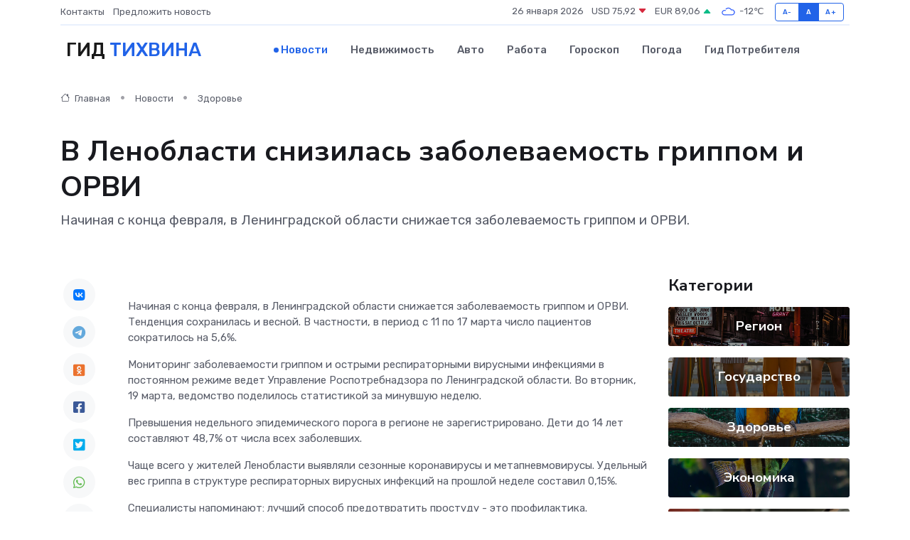

--- FILE ---
content_type: text/html; charset=utf-8
request_url: https://www.google.com/recaptcha/api2/aframe
body_size: 262
content:
<!DOCTYPE HTML><html><head><meta http-equiv="content-type" content="text/html; charset=UTF-8"></head><body><script nonce="adedo4h_oEHUynlXUQ4jag">/** Anti-fraud and anti-abuse applications only. See google.com/recaptcha */ try{var clients={'sodar':'https://pagead2.googlesyndication.com/pagead/sodar?'};window.addEventListener("message",function(a){try{if(a.source===window.parent){var b=JSON.parse(a.data);var c=clients[b['id']];if(c){var d=document.createElement('img');d.src=c+b['params']+'&rc='+(localStorage.getItem("rc::a")?sessionStorage.getItem("rc::b"):"");window.document.body.appendChild(d);sessionStorage.setItem("rc::e",parseInt(sessionStorage.getItem("rc::e")||0)+1);localStorage.setItem("rc::h",'1769435729431');}}}catch(b){}});window.parent.postMessage("_grecaptcha_ready", "*");}catch(b){}</script></body></html>